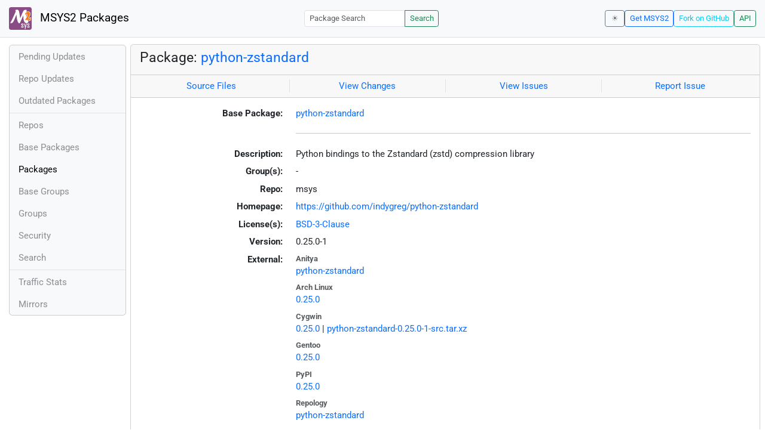

--- FILE ---
content_type: text/html; charset=utf-8
request_url: https://packages.msys2.org/packages/python-zstandard?repo=msys&variant=x86_64
body_size: 2955
content:
<!DOCTYPE html>
<html lang="en">
    <head>
        <meta charset="utf-8">
        <meta name="viewport" content="width=device-width, initial-scale=1, shrink-to-fit=no">

        <script src="https://packages.msys2.org/static/theme.js"></script>
        <script type="module" src="https://packages.msys2.org/static/index.js"></script>
        <link rel="preload" href="https://packages.msys2.org/static/fonts/roboto-latin-400-normal.woff2" as="font" type="font/woff2" crossorigin>
        <link rel="preload" href="https://packages.msys2.org/static/fonts/roboto-latin-700-normal.woff2" as="font" type="font/woff2" crossorigin>
        <link rel="shortcut icon" href="https://packages.msys2.org/static/images/favicon.ico"/>
        <link rel="stylesheet" href="https://packages.msys2.org/static/index.css">

        <title>Package: python-zstandard - MSYS2 Packages</title>
    </head>
    <body>
    <nav class="navbar navbar-expand-md navbar-light fixed-top bg-body-tertiary">
      <a class="navbar-brand" href="https://packages.msys2.org/" style="line-height: 2em">
          <img src="https://packages.msys2.org/static/images/logo.svg" style="width:2em;height:2em;margin-right:0.5em;border-radius:.25rem" class="d-inline-block align-top" alt="MSYS2"> MSYS2 Packages
      </a>
      <button class="navbar-toggler" type="button" data-bs-toggle="collapse" data-bs-target="#navbarCollapse" aria-controls="navbarCollapse" aria-expanded="false" aria-label="Toggle navigation">
        <span class="navbar-toggler-icon"></span>
      </button>
      <div class="collapse navbar-collapse" id="navbarCollapse">
        
        <form class="ms-auto input-group input-group-sm" style="width: auto" action="https://packages.msys2.org/search" method="get">
            <input class="form-control" type="search" name="q" placeholder="Package Search" aria-label="Package Search">
            <button class="btn btn-outline-success" type="submit">Search</button>
        </form>
        
        <div class="d-block d-md-none">
          <ul class="navbar-nav me-auto">
            <li class="nav-item">
    <a class="nav-link " href="https://packages.msys2.org/queue">Pending Updates</a>
</li>
<li class="nav-item">
    <a class="nav-link " href="https://packages.msys2.org/updates">Repo Updates</a>
</li>
<li class="nav-item">
    <a class="nav-link " href="https://packages.msys2.org/outofdate">Outdated Packages</a>
</li>
<hr>
<li class="nav-item">
    <a class="nav-link " href="https://packages.msys2.org/repos">Repos</a>
</li>
<li class="nav-item">
    <a class="nav-link " href="https://packages.msys2.org/base">Base Packages</a>
</li>
<li class="nav-item">
    <a class="nav-link active" href="https://packages.msys2.org/packages/">Packages</a>
  </li>
<li class="nav-item">
    <a class="nav-link " href="https://packages.msys2.org/basegroups/">Base Groups</a>
</li>
<li class="nav-item">
  <a class="nav-link " href="https://packages.msys2.org/groups/">Groups</a>
</li>
<li class="nav-item">
    <a class="nav-link " href="https://packages.msys2.org/security">Security</a>
  </li>
<li class="nav-item">
  <a class="nav-link " href="https://packages.msys2.org/search">Search</a>
</li>
<hr>
<li class="nav-item">
    <a class="nav-link " href="https://packages.msys2.org/stats">Traffic Stats</a>
</li>
<li class="nav-item">
    <a class="nav-link " href="https://packages.msys2.org/mirrors">Mirrors</a>
</li>
          </ul>
        </div>
        <div class="ms-auto navbar-buttons">
            <input type="checkbox" class="btn-check" id="dark-mode-check" autocomplete="off">
            <label class="btn btn-sm btn-outline-secondary" for="dark-mode-check" id="dark-mode-label"></label>
          <a href="https://www.msys2.org" class="btn btn-sm btn-outline-primary ml-auto">Get MSYS2</a>
          <a href="https://github.com/msys2/msys2-web" class="btn btn-sm
          btn-outline-info">Fork on GitHub</a>
          <a href="https://packages.msys2.org/api/" class="btn btn-sm btn-outline-success">API</a>
        </div>
      </div>
    </nav>

<div class="container-xl">
<div class="container-fluid p-0 p-md-2">
  <div class="row">
        <div class="col-md-2 p-0 px-2 text-center text-md-start d-none d-md-block">
            <div class="sticky-top bg-body-tertiary card overflow-hidden">
             <ul class="nav flex-column">
                <li class="nav-item">
    <a class="nav-link " href="https://packages.msys2.org/queue">Pending Updates</a>
</li>
<li class="nav-item">
    <a class="nav-link " href="https://packages.msys2.org/updates">Repo Updates</a>
</li>
<li class="nav-item">
    <a class="nav-link " href="https://packages.msys2.org/outofdate">Outdated Packages</a>
</li>
<hr>
<li class="nav-item">
    <a class="nav-link " href="https://packages.msys2.org/repos">Repos</a>
</li>
<li class="nav-item">
    <a class="nav-link " href="https://packages.msys2.org/base">Base Packages</a>
</li>
<li class="nav-item">
    <a class="nav-link active" href="https://packages.msys2.org/packages/">Packages</a>
  </li>
<li class="nav-item">
    <a class="nav-link " href="https://packages.msys2.org/basegroups/">Base Groups</a>
</li>
<li class="nav-item">
  <a class="nav-link " href="https://packages.msys2.org/groups/">Groups</a>
</li>
<li class="nav-item">
    <a class="nav-link " href="https://packages.msys2.org/security">Security</a>
  </li>
<li class="nav-item">
  <a class="nav-link " href="https://packages.msys2.org/search">Search</a>
</li>
<hr>
<li class="nav-item">
    <a class="nav-link " href="https://packages.msys2.org/stats">Traffic Stats</a>
</li>
<li class="nav-item">
    <a class="nav-link " href="https://packages.msys2.org/mirrors">Mirrors</a>
</li>
            </ul>
            </div>
        </div>
        <div class="col-md-10 p-0" id="main">




<div class="card mb-3">
  <div class="card-header">
    <h4 class="card-title">Package: <a href="https://packages.msys2.org/packages/python-zstandard?variant=x86_64">python-zstandard</a></h4>
  </div>
  <div class="card-header text-muted">
    <div class="row">
        <div class="col-sm border-end text-center">
            <a href="https://github.com/msys2/MSYS2-packages/tree/master/python-zstandard" class="card-link">Source Files</a>
        </div>
        <div class="col-sm border-end text-center">
            <a href="https://github.com/msys2/MSYS2-packages/commits/master/python-zstandard" class="card-link">View Changes</a>
        </div>
        <div class="col-sm border-end text-center">
            <a href="https://github.com/msys2/MSYS2-packages/issues?q=is%3Aissue+is%3Aopen+python-zstandard" class="card-link">View Issues</a>
        </div>
        <div class="col-sm text-center">
            <a href="https://github.com/msys2/MSYS2-packages/issues/new?template=bug_report.yml&amp;title=%5Bpython-zstandard%5D+" class="card-link">Report Issue</a>
        </div>
    </div>
  </div>
  <div class="card-body overflow-auto">
    <dl class="row">
      <dt class="col-sm-3 text-sm-end">Base Package:</dt>
      <dd class="col-sm-9"><a href="https://packages.msys2.org/base/python-zstandard">python-zstandard</a></dd>

      <dt class="col-sm-3 text-sm-end"></dt>
      <dd class="col-sm-9"><hr></dd>

      <dt class="col-sm-3 text-sm-end">Description:</dt>
      <dd class="col-sm-9">
        Python bindings to the Zstandard (zstd) compression library
      </dd>

      <dt class="col-sm-3 text-sm-end">Group(s):</dt>
      <dd class="col-sm-9">
        
        -
        
      </dd>

      <dt class="col-sm-3 text-sm-end">Repo:</dt>
      <dd class="col-sm-9">msys</dd>

      
      <dt class="col-sm-3 text-sm-end">Homepage:</dt>
      <dd class="col-sm-9">
        <a href="https://github.com/indygreg/python-zstandard">https://github.com/indygreg/python-zstandard</a>
      </dd>
      

      <dt class="col-sm-3 text-sm-end">License(s):</dt>
      <dd class="col-sm-9"><a href="https://spdx.org/licenses/BSD-3-Clause.html">BSD-3-Clause</a></dd>

      <dt class="col-sm-3 text-sm-end">Version:</dt>
      <dd class="col-sm-9">0.25.0-1</dd>

      <dt class="col-sm-3 text-sm-end mb-2">External:</dt>
      <dd class="col-sm-9">
        <dl class="row mb-0">
        
          <dt class="text-muted small">Anitya</dt>
          <dd>
            <a href="https://release-monitoring.org/project/147738">python-zstandard</a>
            
          </dd>
        
          <dt class="text-muted small">Arch Linux</dt>
          <dd>
            <a href="https://archlinux.org/packages/extra/x86_64/python-zstandard/">0.25.0</a>
            
          </dd>
        
          <dt class="text-muted small">Cygwin</dt>
          <dd>
            <a href="https://cygwin.com/packages/summary/python-zstandard-src.html">0.25.0</a>
            
            | <a href="https://ftp.acc.umu.se/mirror/cygwin/x86_64/release/python-zstandard/python-zstandard-0.25.0-1-src.tar.xz">python-zstandard-0.25.0-1-src.tar.xz</a>
            
          </dd>
        
          <dt class="text-muted small">Gentoo</dt>
          <dd>
            <a href="https://packages.gentoo.org/packages/dev-python/zstandard">0.25.0</a>
            
          </dd>
        
          <dt class="text-muted small">PyPI</dt>
          <dd>
            <a href="https://pypi.org/project/zstandard/">0.25.0</a>
            
          </dd>
        
          <dt class="text-muted small">Repology</dt>
          <dd>
            <a href="https://repology.org/tools/project-by?repo=msys2_msys2&amp;name_type=srcname&amp;target_page=project_versions&amp;name=python-zstandard">python-zstandard</a>
            
          </dd>
        
        </dl>
      </dd>

    

      <dt class="col-sm-3 text-sm-end"></dt>
      <dd class="col-sm-9"><hr></dd>

      <dt class="col-sm-3 text-sm-end">Installation:</dt>
      <dd class="col-sm-9">
        <div class="copyable rounded">
          <div class="highlight">
            <pre><code>pacman -S python-zstandard</code></pre>
          </div>
          <button class="btn" aria-label="Copy to clipboard" onclick="App.copyToClipboard(this);">📋</button>
        </div>
      </dd>

      <dt class="col-sm-3 text-sm-end">File:</dt>
      <dd class="col-sm-9"> <a href="https://mirror.msys2.org/msys/x86_64/python-zstandard-0.25.0-1-x86_64.pkg.tar.zst">https://mirror.msys2.org/msys/x86_64/python-zstandard-0.25.0-1-x86_64.pkg.tar.zst</a></dd>

      <dt class="col-sm-3 text-sm-end">SHA256:</dt>
      <dd class="col-sm-9"><code>85c5290b5803958e774d0c68a6071a07ac2175309af410957a9fbae9cc95f135</code></dd>

      <dt class="col-sm-3 text-sm-end">Last Packager:</dt>
      <dd class="col-sm-9">CI (msys2/msys2-autobuild/55384653/18454183848)</dd>

      <dt class="col-sm-3 text-sm-end">Build Date:</dt>
      <dd class="col-sm-9">2025-10-13 03:26:32</dd>

      <dt class="col-sm-3 text-sm-end">Package Size:</dt>
      <dd class="col-sm-9">0.41 MB</dd>

      <dt class="col-sm-3 text-sm-end">Installed Size:</dt>
      <dd class="col-sm-9">1.46 MB</dd>

      <dt class="col-sm-3 text-sm-end">Source-Only Tarball:</dt>
      <dd class="col-sm-9"><a href="https://mirror.msys2.org/msys/sources/python-zstandard-0.25.0-1.src.tar.zst">https://mirror.msys2.org/msys/sources/python-zstandard-0.25.0-1.src.tar.zst</a></dd>

      <dt class="col-sm-3 text-sm-end"></dt>
      <dd class="col-sm-9"><hr></dd>

      <dt class="col-sm-3 text-sm-end">Dependencies:</dt>
      <dd class="col-sm-9">
        
            <ul class="list-unstyled">
                
                    <li><a href="https://packages.msys2.org/packages/python?variant=x86_64">python</a> <span class="text-muted"></span></li>
                
            </ul>
        
      </dd>

      <dt class="col-sm-3 text-sm-end">Optional Dependencies:</dt>
      <dd class="col-sm-9">
        
            -
        
      </dd>

      <dt class="col-sm-3 text-sm-end">Build Dependencies:</dt>
      <dd class="col-sm-9">
        
            <ul class="list-unstyled">
                
                    <li><a href="https://packages.msys2.org/packages/gcc?variant=x86_64">gcc</a> <span class="text-muted"></span></li>
                
                    <li><a href="https://packages.msys2.org/packages/python-build?variant=x86_64">python-build</a> <span class="text-muted"></span></li>
                
                    <li><a href="https://packages.msys2.org/packages/python-devel?variant=x86_64">python-devel</a> <span class="text-muted"></span></li>
                
                    <li><a href="https://packages.msys2.org/packages/python-installer?variant=x86_64">python-installer</a> <span class="text-muted"></span></li>
                
                    <li><a href="https://packages.msys2.org/packages/python-setuptools?variant=x86_64">python-setuptools</a> <span class="text-muted"></span></li>
                
            </ul>
        
      </dd>

      <dt class="col-sm-3 text-sm-end">Check Dependencies:</dt>
      <dd class="col-sm-9">
        
            -
        
      </dd>

      <dt class="col-sm-3 text-sm-end">Provides:</dt>
      <dd class="col-sm-9">
        
            -
        
      </dd>

      <dt class="col-sm-3 text-sm-end">Conflicts:</dt>
      <dd class="col-sm-9">
        
            -
        
      </dd>

      <dt class="col-sm-3 text-sm-end">Replaces:</dt>
      <dd class="col-sm-9">
        
            -
        
      </dd>

      <dt class="col-sm-3 text-sm-end"></dt>
      <dd class="col-sm-9"><hr></dd>

      <dt class="col-sm-3 text-sm-end">Provided By:</dt>
      <dd class="col-sm-9">
        
            -
        
      </dd>

      <dt class="col-sm-3 text-sm-end">Required By:</dt>
      <dd class="col-sm-9">
        
            <ul class="list-unstyled">
                
                    <li><a href="https://packages.msys2.org/packages/python-pacdb?variant=x86_64">python-pacdb</a></li>
                
            </ul>
        
      </dd>

      <dt class="col-sm-3 text-sm-end"></dt>
      <dd class="col-sm-9"><hr></dd>

      <dt class="col-sm-3 text-sm-end">Files:</dt>
      <dd class="col-sm-9 text-nowrap">
        <pre class="file-list small"><code>/usr/lib/python3.12/site-packages/zstandard-0.25.0.dist-info/METADATA
/usr/lib/python3.12/site-packages/zstandard-0.25.0.dist-info/RECORD
/usr/lib/python3.12/site-packages/zstandard-0.25.0.dist-info/WHEEL
/usr/lib/python3.12/site-packages/zstandard-0.25.0.dist-info/licenses/LICENSE
/usr/lib/python3.12/site-packages/zstandard-0.25.0.dist-info/top_level.txt
/usr/lib/python3.12/site-packages/zstandard/__init__.py
/usr/lib/python3.12/site-packages/zstandard/__init__.pyi
/usr/lib/python3.12/site-packages/zstandard/__pycache__/__init__.cpython-312.opt-1.pyc
/usr/lib/python3.12/site-packages/zstandard/__pycache__/__init__.cpython-312.pyc
/usr/lib/python3.12/site-packages/zstandard/__pycache__/backend_cffi.cpython-312.opt-1.pyc
/usr/lib/python3.12/site-packages/zstandard/__pycache__/backend_cffi.cpython-312.pyc
/usr/lib/python3.12/site-packages/zstandard/backend_c.cpython-312-x86_64-cygwin.dll
/usr/lib/python3.12/site-packages/zstandard/backend_cffi.py
/usr/lib/python3.12/site-packages/zstandard/py.typed
/usr/share/licenses/python-zstandard/LICENSE
</code></pre>
      </dd>
    </dl>
  </div>
</div>



        </div>
  </div>
</div>
<div>
    <small class="text-muted">
        Last Update: 2026-01-27 09:21:22
        [<a href="#" id="refresh-link" title="Request the backend to fetch new data from external sources">Request update</a>]
    </small>
</div>
</div>

    </body>

    <script type="module">
        let button = document.getElementById('refresh-link');
        button.addEventListener('click', (event) => {
          fetch('/api/trigger_update', {method: 'POST'});
          event.preventDefault();
        });
    </script>
</html>